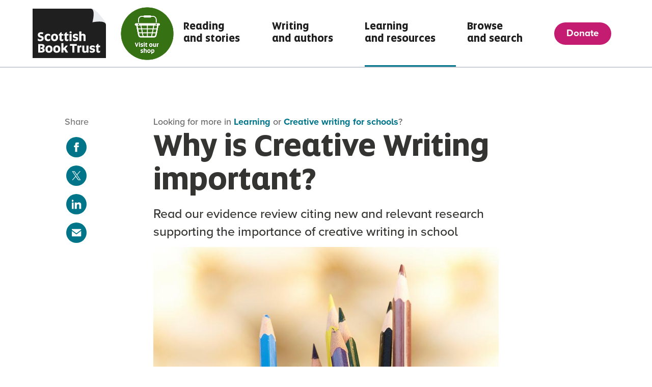

--- FILE ---
content_type: text/html; charset=utf-8
request_url: https://www.scottishbooktrust.com/learning-and-resources/creative-writing-for-schools/why-is-creative-writing-important
body_size: 8542
content:
<!DOCTYPE html>
<html lang='en-gb'>
  <head>
  <meta charset="utf-8">
  <meta name="viewport" content="width=device-width, initial-scale=1, maximum-scale=5, shrink-to-fit=no">
  <title>Why is Creative Writing important? - Scottish Book Trust</title>
<meta name="description" content='Read our evidence review citing new and relevant research supporting the importance of creative writing in school'>

<!-- Open Graph data for Facebook -->

<meta content='article' property='og:type'>
<meta content='Scottish Book Trust' property='og:site_name'>
<meta content='Why is Creative Writing important?' property='og:title'>
<meta content='Read our evidence review citing new and relevant research supporting the importance of creative writing in school' property='og:description'>
<meta content='https://www.scottishbooktrust.com/learning-and-resources/creative-writing-for-schools/why-is-creative-writing-important' property='og:url'>
<meta content='https://www.scottishbooktrust.com/uploads/store/mediaupload/5856/image/l_limit-anton-sukhinov-_C2A8THeKKs-unsplash.jpg' property='og:image'>

<!-- Twitter Card data -->
<meta content='summary_large_image' name='twitter:card'>
<meta content='Why is Creative Writing important?' name='twitter:title'>
<meta content='Read our evidence review citing new and relevant research supporting the importance of creative writing in school' name='twitter:description'>
<meta content='https://www.scottishbooktrust.com/uploads/store/mediaupload/5856/image/l_limit-anton-sukhinov-_C2A8THeKKs-unsplash.jpg' name='twitter:image'>


  
  <meta name="csrf-param" content="authenticity_token" />
<meta name="csrf-token" content="oYi6O+ZUXUahnNTqzbtvo0o+Yg3z+aHrHR9xXQb8uGJaDwwEZch9yNDy1zz0/QWsfhAfQo+JPxWs+HxTuJSQXg==" />
  <meta name="theme-color" content="#DE0A28">
  
  

  <!-- Start cookieyes banner -->
    <script id="cookieyes" type="text/javascript" src="https://cdn-cookieyes.com/client_data/7c880920c414dac7c125912f/script.js"></script>
  <!-- End cookieyes banner -->

  <script>
    !function(e,t,n,a,c,l,m,o,d,f,h,i){c[l]&&(d=e.createElement(t),d[n]=c[l],e[a]("head")[0].appendChild(d),e.documentElement.className+=" wf-cached"),function s(){for(d=e[a](t),f="",h=0;h<d.length;h++)i=d[h][n],i.match(m)&&(f+=i);f&&(c[l]="/**/"+f),setTimeout(s,o+=o)}()}(document,"style","innerHTML","getElementsByTagName",localStorage,"tk",/^@font|^\.tk-/,100);
  </script>
  <script>
  (function(d) {
      var config = {
            kitId: 'vho8jej',
            scriptTimeout: 3000,
            async: true
          },
      h=d.documentElement,t=setTimeout(function(){h.className=h.className.replace(/\bwf-loading\b/g,"")+" wf-inactive";},config.scriptTimeout),tk=d.createElement("script"),f=false,s=d.getElementsByTagName("script")[0],a;h.className+=" wf-loading";tk.src='https://use.typekit.net/'+config.kitId+'.js';tk.async=true;tk.onload=tk.onreadystatechange=function(){a=this.readyState;if(f||a&&a!="complete"&&a!="loaded")return;f=true;clearTimeout(t);try{Typekit.load(config)}catch(e){}};s.parentNode.insertBefore(tk,s)
          })(document);
  </script>

  <!-- Google Tag Manager -->
    <script>
      (function(w,d,s,l,i){w[l]=w[l]||[];w[l].push({'gtm.start':
      new Date().getTime(),event:'gtm.js'});var f=d.getElementsByTagName(s)[0],
      j=d.createElement(s),dl=l!='dataLayer'?'&l='+l:'';j.async=true;j.src=
      'https://www.googletagmanager.com/gtm.js?id='+i+dl;f.parentNode.insertBefore(j,f);
      })(window,document,'script','dataLayer', 'GTM-K8JQ657');
    </script>
  <!-- End Google Tag Manager -->

  <!-- Clarity Code -->
  <!-- End Clarity Code -->



    <!-- Lucky Orange Code -->
      <script type='text/javascript'>
        window.__lo_site_id = 186589;
        (function() {
          var wa = document.createElement('script'); wa.type = 'text/javascript'; wa.async = true;
          wa.src = 'https://d10lpsik1i8c69.cloudfront.net/w.js';
          var s = document.getElementsByTagName('script')[0]; s.parentNode.insertBefore(wa, s);
        })();
      </script>
    <!-- End Lucky Orange Code -->

    <!-- Facebook Pixel Code -->
    <script>
      setTimeout(function(){
      !function(f,b,e,v,n,t,s){if(f.fbq)return;n=f.fbq=function(){n.callMethod?
      n.callMethod.apply(n,arguments):n.queue.push(arguments)};
      if(!f._fbq)f._fbq=n;n.push=n;n.loaded=!0;n.version='2.0';
      n.queue=[];t=b.createElement(e);t.async=!0;
      t.src=v;s=b.getElementsByTagName(e)[0];
      s.parentNode.insertBefore(t,s)}(window,document,'script',
      'https://connect.facebook.net/en_US/fbevents.js');
      fbq('init', '178330785927169');
      fbq('track', 'PageView');
      }, 3000);
    </script>
    <!-- End Facebook Pixel Code -->

    <script src="https://rum-static.pingdom.net/pa-5e4fc0b211c07000080004bd.js" async></script>

  <link rel="shortcut icon" href="/favicon.ico" type="image/x-icon" />
  <link rel="stylesheet" media="all" href="https://www.scottishbooktrust.com/assets/screen-23692b9e41dff008bef0f461d8e25efbbece9f020c06d6e40c80981a44799e61.css" />
  <script src="https://www.scottishbooktrust.com/assets/application-61076dddc7e0a6a12cd96cf267fe2bd30bfea4f7cb0b8ead7c94b1d75caceabd.js" defer="defer"></script>
  <!--[if !IE]>
  <script src="https://www.scottishbooktrust.com/assets/smooth_scroll-f25e9ae3f3e646ef047289611eb3ca28bd97c11bef02d9e65adcab2090bd6d69.js" defer="defer"></script>
  <![endif]-->
  <script src="https://www.scottishbooktrust.com/packs/application-8aebf0c59c88854306a5.js" defer="defer"></script>
  
</head>

  <body class="theme-color--blue layout-page-flex">
    <script src="https://www.scottishbooktrust.com/assets/svgs-bffa787fe2738f3caebaf82b5c079b37a240b508d7aae383011bf0e77934e22a.js" async="async"></script>
    <noscript>
  <img height="1" width="1" alt src="https://www.facebook.com/tr?id=178330785927169&ev=PageView&noscript=1"/>
</noscript>

<!-- Google Tag Manager (noscript) -->
<noscript><iframe src="https://www.googletagmanager.com/ns.html?id=GTM-K8JQ657"
height="0" width="0" style="display:none;visibility:hidden"></iframe></noscript>
<!-- End Google Tag Manager (noscript) -->

<header class='page-header sbt'>
  <nav id="main-navigation" class='page-header--container' aria-label='Main navigation'>
    <div class='page-header--navigation'>
      <ul class='page-header--navigation-site' id="site-navigation">
        <li class='header-icon'>
          <a class="page-header--navigation__logo header-logo header-logo-image" href="/">
            <svg xmlns="http://www.w3.org/2000/svg" width="143.528" height="97.611" viewBox="0 0 143.528 97.611" style="max-width=143.528px;" aria-hidden="true" focusable="false">
  <defs>
    <style>
      .cls-custom {
        stroke-width: 0px;
      }
    </style>
  </defs>
  <g id="Group_334" data-name="Group 334" transform="translate(0)">
    <path id="Path_1_1_" fill="#1f1f1f" stroke-width="0px" class="cls-custom" d="M114.38,153.57H0v97.6H143.528V184.929a15.544,15.544,0,0,0-1.767-4.416c-2.9-4.939-6.932-9.126-10.506-13.6-3.975-4.863-11.135-12.9-16.874-13.347" transform="translate(0 -153.556)"/>
    <path id="Path_2_1_" fill="#EAEBEF" d="M583.65,153.513c10.157.878,3.092,26.938,3.092,26.938s24.732-5.3,26.5,4.416c0,0,.441-4.859-12.806-19.871-10.157-12.367-16.783-11.483-16.783-11.483" transform="translate(-469.713 -153.499)"/>
    <g id="Group_333" data-name="Group 333" transform="translate(10.237 44.784)">
      <path id="Path_272" fill="#fff" data-name="Path 272" d="M63.864,403.833c0,3.395-2.378,5.8-6.79,5.8-2.477,0-3.914-.67-4.535-1.24v-4.139a5.914,5.914,0,0,0,4.535,1.958c1.858,0,2.8-.744,2.8-1.958,0-1.015-.644-1.411-2.28-1.759-.223-.049-.422-.074-.644-.123-2.7-.57-4.509-2.081-4.509-5.154,0-3.395,2.378-5.427,6.343-5.427,2.528,0,3.965.644,4.632,1.214a11.428,11.428,0,0,0-1.659,2.85,7.143,7.143,0,0,0-2.973-.619c-1.536,0-2.378.521-2.378,1.636,0,.992.4,1.462,2.032,1.833.2.049.422.1.619.148C61.931,399.52,63.864,400.661,63.864,403.833Z" transform="translate(-52.44 -390.056)"/>
      <path id="Path_273" fill="#fff" data-name="Path 273" d="M119.59,414.943c0-5.005,3.172-7.283,6.864-7.283a6.238,6.238,0,0,1,4.088,1.189v3.666a4.289,4.289,0,0,0-3.494-1.411c-2.132,0-3.27,1.411-3.27,3.84,0,2.454,1.165,3.84,3.27,3.84a4.681,4.681,0,0,0,3.569-1.511v3.494a6.031,6.031,0,0,1-4.187,1.462C122.366,422.229,119.59,419.974,119.59,414.943Z" transform="translate(-106.481 -402.828)"/>
      <path id="Path_274" fill="#fff" data-name="Path 274" d="M184.44,414.943c0-5.079,3.27-7.283,7.086-7.283,3.988,0,6.764,2.206,6.764,7.283,0,5.1-3.27,7.285-7.086,7.285C187.241,422.229,184.44,420.048,184.44,414.943Zm9.737,0c0-2.378-.867-3.965-2.8-3.965-1.907,0-2.776,1.585-2.776,3.965,0,2.4.867,3.965,2.776,3.965C193.311,418.908,194.177,417.347,194.177,414.943Z" transform="translate(-158.672 -402.828)"/>
      <path id="Path_275" fill="#fff" data-name="Path 275" d="M263.6,406.11v-6.641H261.99v-1.462l1.337-1.71,2.454-3.246h1.884V396.3h3.221v3.172h-3.221v6.243c0,.992.322,1.488,1.165,1.488a2.214,2.214,0,0,0,2.007-1.165v3.321a3.959,3.959,0,0,1-3.147,1.115C264.764,410.471,263.6,408.835,263.6,406.11Z" transform="translate(-221.083 -391.071)"/>
      <path id="Path_276" fill="#fff" data-name="Path 276" d="M315.38,406.11v-6.641H313.77v-1.462l1.337-1.71,2.454-3.246h1.884V396.3h3.221v3.172h-3.221v6.243c0,.992.322,1.488,1.165,1.488a2.214,2.214,0,0,0,2.007-1.165v3.321a3.959,3.959,0,0,1-3.147,1.115C316.546,410.471,315.38,408.835,315.38,406.11Z" transform="translate(-262.755 -391.071)"/>
      <path id="Path_277" fill="#fff" data-name="Path 277" d="M369.99,384.843a1.84,1.84,0,0,1,2.081-1.933,1.93,1.93,0,1,1,0,3.84A1.823,1.823,0,0,1,369.99,384.843Zm.051,3.3h4.064v13.776h-4.064Z" transform="translate(-308 -382.91)"/>
      <path id="Path_278" fill="#fff" data-name="Path 278" d="M402.988,421.122V417.5a5.745,5.745,0,0,0,4.088,1.562c1.784,0,2.329-.57,2.329-1.263,0-.744-.322-1.015-1.858-1.24l-.693-.123c-2.85-.4-4.113-1.81-4.113-4.236,0-2.378,1.636-4.535,5.673-4.535a6.865,6.865,0,0,1,4.287,1.115v3.569a5.464,5.464,0,0,0-4.162-1.511c-1.611,0-2.132.47-2.132,1.165s.3,1.04,1.71,1.263l.744.123c3.047.445,4.361,1.562,4.361,4.113,0,2.354-1.659,4.732-5.972,4.732A6.957,6.957,0,0,1,402.988,421.122Z" transform="translate(-334.356 -402.836)"/>
      <path id="Path_279" fill="#fff" data-name="Path 279" d="M467.47,384.18h4.064v6a4.472,4.472,0,0,1,3.494-1.411c3.569,0,4.931,1.858,4.931,5.624v8.548H475.9v-7.853c0-2.255-.57-3.1-2.106-3.1a2.62,2.62,0,0,0-2.255,1.066v9.886h-4.064V384.18Z" transform="translate(-386.45 -383.932)"/>
      <path id="Path_280" fill="#fff" data-name="Path 280" d="M68.438,523.535c0,2.776-1.933,4.757-6.987,4.757H55.63V511.32h5.724c4.88,0,6.887,1.511,6.887,4.31a3.749,3.749,0,0,1-3.2,3.914v.025C66.927,519.866,68.438,520.784,68.438,523.535ZM61.7,525.071c1.981,0,2.651-.718,2.651-1.907,0-1.24-.67-1.907-2.651-1.907h-1.14V518.11h.992c2.007,0,2.6-.693,2.6-1.858,0-1.189-.793-1.685-2.6-1.685H59.767v10.5Z" transform="translate(-55.007 -486.253)"/>
      <path id="Path_281" fill="#fff" data-name="Path 281" d="M128.86,532.943c0-5.08,3.27-7.283,7.086-7.283,3.988,0,6.764,2.206,6.764,7.283,0,5.1-3.27,7.285-7.086,7.285C131.659,540.229,128.86,538.048,128.86,532.943Zm9.737,0c0-2.378-.867-3.965-2.8-3.965-1.907,0-2.776,1.585-2.776,3.965,0,2.4.867,3.965,2.776,3.965C137.731,536.908,138.6,535.346,138.6,532.943Z" transform="translate(-113.942 -497.793)"/>
      <path id="Path_282" fill="#fff" data-name="Path 282" d="M206.66,532.943c0-5.08,3.27-7.283,7.086-7.283,3.988,0,6.764,2.206,6.764,7.283,0,5.1-3.27,7.285-7.086,7.285C209.459,540.229,206.66,538.048,206.66,532.943Zm9.737,0c0-2.378-.867-3.965-2.8-3.965-1.907,0-2.776,1.585-2.776,3.965,0,2.4.867,3.965,2.776,3.965C215.529,536.908,216.4,535.346,216.4,532.943Z" transform="translate(-176.554 -497.793)"/>
      <path id="Path_283" fill="#fff" data-name="Path 283" d="M293.282,515.238c-.818.67-1.337,1.04-1.337,1.04v4.658H287.88V502.18h4.064v10.011a26.8,26.8,0,0,0,4.609-5.031h4.039a24.851,24.851,0,0,1-4.262,5.353l5.031,8.424H296.63Z" transform="translate(-241.919 -478.897)"/>
      <path id="Path_284" fill="#fff" data-name="Path 284" d="M378.468,514.8H373.81V511.31h13.429V514.8H382.63v13.48h-4.162Z" transform="translate(-311.074 -486.244)"/>
      <path id="Path_285" fill="#fff" data-name="Path 285" d="M449.562,526.056h3.344l.3,1.833a2.557,2.557,0,0,1,2.651-2.229,2.5,2.5,0,0,1,1.388.347V529.7a2.651,2.651,0,0,0-1.585-.4,2.117,2.117,0,0,0-2.032,1.115v9.415H449.56V526.056Z" transform="translate(-372.036 -497.793)"/>
      <path id="Path_286" fill="#fff" data-name="Path 286" d="M497.3,536.238V527.69h4.064v7.83c0,2.28.447,3.121,2.007,3.121a2.439,2.439,0,0,0,2.181-1.115V527.69h4.039v13.776H506l-.273-1.189a4.2,4.2,0,0,1-3.592,1.585C498.612,541.863,497.3,540,497.3,536.238Z" transform="translate(-410.457 -499.427)"/>
      <path id="Path_287" fill="#fff" data-name="Path 287" d="M571.918,539.122V535.5a5.745,5.745,0,0,0,4.088,1.562c1.784,0,2.329-.57,2.329-1.263,0-.744-.322-1.015-1.858-1.24l-.693-.123c-2.85-.4-4.113-1.81-4.113-4.236,0-2.378,1.636-4.535,5.675-4.535a6.866,6.866,0,0,1,4.287,1.115v3.569a5.464,5.464,0,0,0-4.162-1.511c-1.611,0-2.132.47-2.132,1.165s.3,1.041,1.71,1.263l.744.123c3.047.445,4.361,1.562,4.361,4.113,0,2.354-1.659,4.732-5.972,4.732A6.959,6.959,0,0,1,571.918,539.122Z" transform="translate(-470.309 -497.801)"/>
      <path id="Path_288" fill="#fff" data-name="Path 288" d="M632.931,524.11v-6.641H631.32v-1.462l1.337-1.71,2.454-3.246h1.884V514.3h3.221v3.172h-3.221v6.243c0,.992.322,1.487,1.165,1.487a2.214,2.214,0,0,0,2.007-1.165v3.321a3.959,3.959,0,0,1-3.147,1.115C634.094,528.471,632.931,526.835,632.931,524.11Z" transform="translate(-518.314 -486.035)"/>
    </g>
  </g>
</svg>

            <span class='visually-hidden'>Go to the Scottish Book Trust Homepage</span>
</a>          <div class="link-skip-to-main">
            <a href="#main">Skip to main content</a>
          </div>
            <a class="header-logo bws_logo bookbug_logo" href="https://shop.scottishbooktrust.com/">
                <div>
                  <img width="120" height="120" alt="" src="https://www.scottishbooktrust.com/uploads/store/mediaupload/8984/image/thumb_fit-Visit%20our%20shop.png" />
                </div>
              <span class='visually-hidden'>Visit our shop</span>
</a>        </li>
        <li class='page-header--navigation-site-link '>
            <a aria-describedby="current" class="site-link" href="/reading-and-stories">
              Reading <br> and stories
</a>        </li>
        <li class='page-header--navigation-site-link '>
            <a aria-describedby="current" class="site-link" href="/writing-and-authors">
              Writing <br>and authors
</a>        </li>
        <li class='page-header--navigation-site-link page-header--navigation-site-link--active'>
            <a aria-describedby="current" class="site-link" href="/learning-and-resources">
              Learning <br>and resources
</a>        </li>
        <li class='page-header--navigation-site-link '>
            <a aria-describedby="current" class="site-link" href="/browse-and-search">
              Browse <br>and search
</a>        </li>
        <li class='page-header--navigation-site-link '>
            <a aria-describedby="current" class="site-link" href="/donate">
              Donate
</a>        </li>
      </ul>
      <div hidden id="current">Current page</div>
      <button class="page-header--navigation__burger hamburger hamburger--collapse" type="button" aria-label="Menu" aria-controls="site-navigation" aria-expanded="false">
        <span class="hamburger-text">Menu</span>
        <span class="hamburger-box">
          <span class="hamburger-inner"></span>
        </span>
      </button>
    </div>
  </nav>
</header>
    <main class='content-page-main layout-content-page-main' id="main">
      <header class="content-page-main--header layout-content-page-main--header"><div class="content-page-main--header-wrapper"><p class="content-page-main--header--more">Looking for more in <a href="/learning-and-resources">Learning</a> or <a href="/learning-and-resources/creative-writing-for-schools">Creative writing for schools</a>?</p><h1 class="content-page-main--header--title">Why is Creative Writing important?</h1><p class="content-page-main--header--intro">Read our evidence review citing new and relevant research supporting the importance of creative writing in school</p><img alt="Pot of colouring pencils" class="content-page-main--header--header-image" src="/uploads/store/mediaupload/5856/image/l_limit-anton-sukhinov-_C2A8THeKKs-unsplash.jpg" /></div></header>
      <section class="content-page-main--body layout-content-page-main--body slickr-content-editable">
        <p>Why is creative writing important? And what is the research behind it? These are key questions when thinking about establishing creative writing in your class or school. Scottish Book Trust has pulled together this evidence review for you, citing all the relevant research to support creative writing in schools. This review will help you ensure your practice is research-informed and grounded in evidence. </p><p>The review explores evidence into the benefits of creative writing by splitting the research into four key areas:</p><ul class="public-DraftStyleDefault-ul">
<li>Raising attainment through creativity.</li>
<li>Boosting confidence and imagination.</li>
<li>Nurturing and supporting wellbeing.</li>
<li>Improving skills.</li>
</ul><p>All sources are listed at the end of the review, so you can go and read the original resources for yourself too. </p><p></p><div class="module-downloads-list">
<div class="widget widget-container widget-downloads">
  <div class="widget-container--inner">
    <h2 class="widget-downloads-widget-title">Download the evidence review</h2>
    <ul class="widget-downloads--container">
      
        
        <li data-position="1" class="widget-downloads-item">
          <a href="/uploads/store/mediaupload/5878/file/Creative%20writing%20evidence%20review%20Feb%202022.docx" title="Download Creative writing evidence review (DOC)" target="_blank" rel="noreferrer" class="widget-downloads-item-link">
            <svg class="widget-downloads-item-icon"><use xlink:href="#svg-icon-download" width="40" height="40"></use></svg>
            <span><span class="widget-downloads-item-name">Creative writing evidence review (DOC)<span class="new_window_link"><span class="visually-hidden">(this link will open in a new window)</span></span></span><br><span class="widget-downloads-item-size">714.2 kb</span>

            </span>
          </a>
        </li>
      
        
        <li data-position="2" class="widget-downloads-item">
          <a href="/uploads/store/mediaupload/5879/file/Creative%20writing%20evidence%20review%20Feb%202022.pdf" title="Download Creative writing evidence review (PDF)" target="_blank" rel="noreferrer" class="widget-downloads-item-link">
            <svg class="widget-downloads-item-icon"><use xlink:href="#svg-icon-download" width="40" height="40"></use></svg>
            <span><span class="widget-downloads-item-name">Creative writing evidence review (PDF)<span class="new_window_link"><span class="visually-hidden">(this link will open in a new window)</span></span></span><br><span class="widget-downloads-item-size">459.8 kb</span>

            </span>
          </a>
        </li>
      
    </ul>
  </div>
</div>
 </div><p></p>
      </section>
      <aside class="content-page-main--sharing layout-content-page-main--aside"><h2 class="content-page-main--sharing--title">Share</h2><a target="_blank" rel="noreferrer" class="icon-link-component content-page-main--sharing--link" href="https://www.facebook.com/sharer/sharer.php?u=https%3A%2F%2Fwww.scottishbooktrust.com%2Flearning-and-resources%2Fcreative-writing-for-schools%2Fwhy-is-creative-writing-important">
  <span class="visually-hidden">Share this content on facebook (opens in a new window)</span>
  <svg class="svg-symbol svg-icon-facebook" viewBox="0 0 24 24" role="img" focusable="false" aria-hidden="true" width="24" height="24"><use xlink:href="#svg-icon-facebook" width="24" height="24"/></svg>
</a><a target="_blank" rel="noreferrer" class="icon-link-component content-page-main--sharing--link" href="https://twitter.com/intent/tweet?url=https%3A%2F%2Fwww.scottishbooktrust.com%2Flearning-and-resources%2Fcreative-writing-for-schools%2Fwhy-is-creative-writing-important">
  <span class="visually-hidden">Share this content on twitter (opens in a new window)</span>
  <svg class="svg-symbol svg-icon-twitter-x" viewBox="0 0 24 24" role="img" focusable="false" aria-hidden="true" width="24" height="24"><use xlink:href="#svg-icon-twitter-x" width="24" height="24"/></svg>
</a><a target="_blank" rel="noreferrer" class="icon-link-component content-page-main--sharing--link" href="https://www.linkedin.com/sharing/share-offsite/?mini=true&amp;url=https%3A%2F%2Fwww.scottishbooktrust.com%2Flearning-and-resources%2Fcreative-writing-for-schools%2Fwhy-is-creative-writing-important">
  <span class="visually-hidden">Share this content via linkedin (opens in a new window)</span>
  <svg class="svg-symbol svg-icon-linkedin" viewBox="0 0 24 24" role="img" focusable="false" aria-hidden="true" width="24" height="24"><use xlink:href="#svg-icon-linkedin" width="24" height="24"/></svg>
</a><a target="_blank" rel="noreferrer" class="icon-link-component content-page-main--sharing--link" href="/cdn-cgi/l/email-protection#[base64]">
  <span class="visually-hidden">Share this content via email (opens in a new window)</span>
  <svg class="svg-symbol svg-icon-email" viewBox="0 0 1024 1024" role="img" focusable="false" aria-hidden="true" width="1024" height="1024"><use xlink:href="#svg-icon-email" width="1024" height="1024"/></svg>
</a></aside>
    </main>

    <nav aria-labelledby="nav-V1JuK" class="section-content-lane--breakout section-content-lane--breakout--standard"><div class="layout-grid-section-featured"><div class="section-content-lane--breakout--header"><h2 class="section-content-lane--breakout--title" id="nav-V1JuK">Support us</h2><p class="section-content-lane--breakout--intro">By supporting our work, you are helping children and adults in Scotland to reach their potential through reading and writing.</p><a class="section-content-lane--breakout--link" href="/donate"><span>Donate now<svg class="svg-symbol svg-arrow" viewBox="0 0 19.66 19.13" role="img" focusable="false" aria-hidden="true" width="19" height="19"><use xlink:href="#svg-arrow" width="19" height="19"/></svg></span></a></div><div class="section-content-lane"><ul class="js-slider-lane"><li class="content-tile content-tile--featured"><div class="content-tile-link"><div class="content-tile-image-layer" style="background-image: url(&quot;/uploads/store/mediaupload/1045/image/s_fit-gift-in-will.jpg&quot;);"></div><a class="content-tile-header" href="/support-us/leave-a-gift-in-your-will"><span>Leave us a gift in your will<svg class="svg-symbol svg-arrow content-tile-arrow" viewBox="0 0 19.66 19.13" role="img" focusable="false" aria-hidden="true" width="19" height="19"><use xlink:href="#svg-arrow" width="19" height="19"/></svg></span></a><div class="content-tile-lower"><div class="content-tile-description">Share your love of reading with the next generation by leaving a gift in your will</div></div></div></li><li class="content-tile"><div class="content-tile-link"><div></div><a class="content-tile-header" href="/support-us/join-the-book-club"><span>Join The Book Club<svg class="svg-symbol svg-arrow content-tile-arrow" viewBox="0 0 19.66 19.13" role="img" focusable="false" aria-hidden="true" width="19" height="19"><use xlink:href="#svg-arrow" width="19" height="19"/></svg></span></a><div class="content-tile-lower"><div class="content-tile-description">Support Scottish Book Trust and receive exclusive Book Club benefits</div></div></div></li><li class="content-tile content-tile--featured"><div class="content-tile-link"><div class="content-tile-image-layer" style="background-image: url(&quot;/uploads/store/mediaupload/414/image/s_fit-Intro%20page.jpg&quot;);"></div><a class="content-tile-header" href="/support-us/fundraise-for-us"><span>Fundraise for us<svg class="svg-symbol svg-arrow content-tile-arrow" viewBox="0 0 19.66 19.13" role="img" focusable="false" aria-hidden="true" width="19" height="19"><use xlink:href="#svg-arrow" width="19" height="19"/></svg></span></a><div class="content-tile-lower"><div class="content-tile-description">Support us by raising money at work, school or in your community</div></div></div></li><li class="content-tile content-tile--featured"><div class="content-tile-link"><div class="content-tile-image-layer" style="background-image: url(&quot;/uploads/store/mediaupload/7550/image/s_fit-Kirkcaldy%20Foodbank%20161222.jpg&quot;);"></div><a class="content-tile-header" href="/support-us/become-a-friend-of-scottish-book-trust"><span>Become a Friend of Scottish Book Trust<svg class="svg-symbol svg-arrow content-tile-arrow" viewBox="0 0 19.66 19.13" role="img" focusable="false" aria-hidden="true" width="19" height="19"><use xlink:href="#svg-arrow" width="19" height="19"/></svg></span></a><div class="content-tile-lower"><div class="content-tile-description">A monthly donation of any amount makes you a Friend of Scottish Book Trust</div></div></div></li></ul></div></div></nav>
    <footer class="footer-content">
  <div class="layout-footer wrapper vertical-padding--short">
    <div class="layout-footer--right footer-contact paragraph-small">
      <div class="layout-footer--right__top">
        <a href="/about/newsletters" class="footer-contact--newsletter-button" target="_blank" title="Get our newsletter" rel="noopener">
          <span>Get our newsletter<svg class="svg-symbol svg-arrow button-svg" viewBox="0 0 19.66 19.13" role="img" focusable="false" aria-hidden="true" width="19" height="19"><use xlink:href="#svg-arrow" width="19" height="19"/></svg><span class="visually-hidden">(this link will open in a new window)</span></span>
        </a>
        <a class="footer-contact--link" title="Telephone Scottish Book Trust - 0131-524-0160" href="tel:0131-524-0160">0131 524 0160</a>
        <a class="footer-contact--link" title="Email info@scottishbooktrust.com" href="/cdn-cgi/l/email-protection#1c75727a735c6f7f736868756f747e737377686e696f68327f7371"><span class="__cf_email__" data-cfemail="8de4e3ebe2cdfeeee2f9f9e4fee5efe2e2e6f9fff8fef9a3eee2e0">[email&#160;protected]</span></a>
      </div>
      <ul class="footer-contact--social-links">
        <li>
          <a target="_blank" rel="noreferrer" class="footer-contact--social-links-link" title="Visit Scottish Book Trust on Facebook." href="http://www.facebook.com/scottishbktrust">
            <span class='visually-hidden'>Visit Scottish Book Trust on Facebook. This opens in a new tab.</span>
            <svg class="svg-symbol svg-icon-facebook svg" viewBox="0 0 24 24" role="img" focusable="false" aria-hidden="true" width="24" height="24"><use xlink:href="#svg-icon-facebook" width="24" height="24"/></svg>
</a>        </li>
        <li>
          <a target="_blank" rel="noreferrer" class="footer-contact--social-links-link" title="Visit Scottish Book Trust on Twitter." href="https://twitter.com/scottishbktrust">
            <span class='visually-hidden'>Visit Scottish Book Trust on Twitter. This opens in a new tab.</span>
            <svg class="svg-symbol svg-icon-twitter-x svg" viewBox="0 0 24 24" role="img" focusable="false" aria-hidden="true" width="24" height="24"><use xlink:href="#svg-icon-twitter-x" width="24" height="24"/></svg>
</a>        </li>
        <li>
          <a target="_blank" rel="noreferrer" class="footer-contact--social-links-link" title="Visit Scottish Book Trust on YouTube." href="https://www.youtube.com/user/scottishbooktrust">
            <span class='visually-hidden'>Visit Scottish Book Trust on YouTube. This opens in a new tab.</span>
            <svg class="svg-symbol svg-icon-youtube svg" viewBox="0 0 24 24" role="img" focusable="false" aria-hidden="true" width="24" height="24"><use xlink:href="#svg-icon-youtube" width="24" height="24"/></svg>
</a>        </li>
        <li>
          <a target="_blank" rel="noreferrer" class="footer-contact--social-links-link" title="Visit Scottish Book Trust on LinkedIn." href="https://www.linkedin.com/company/scottish-book-trust/">
            <span class='visually-hidden'>Visit Scottish Book Trust on LinkedIn. This opens in a new tab.</span>
            <svg class="svg-symbol svg-icon-linkedin svg" viewBox="0 0 24 24" role="img" focusable="false" aria-hidden="true" width="24" height="24"><use xlink:href="#svg-icon-linkedin" width="24" height="24"/></svg>
</a>        </li>
        <li>
          <a class="footer-contact--social-links-link" title="Visit Scottish Book Trust on Instagram." href="https://www.instagram.com/scottishbooktrust">
            <span class='visually-hidden'>Visit Scottish Book Trust on Instagram. This opens in a new tab.</span>
            <svg class="svg-symbol svg-icon-instagram svg" viewBox="0 0 24 24" role="img" focusable="false" aria-hidden="true" width="24" height="24"><use xlink:href="#svg-icon-instagram" width="24" height="24"/></svg>
</a>        </li>
      </ul>
    </div>
    <div class="layout-footer--top">
      <div class="footer--sitemap">
        <ul class="footer--sitemap--col">
          <li><a href="" class="footer--sitemap--link-top">Dashboard</a></li>
            <li><a href="/sign-in" class="footer--sitemap--link">Log in</a></li>
        </ul>
        <ul class="footer--sitemap--col">
          <li><a href="" class="footer--sitemap--link-top">Useful links</a></li>
            <li><a href="/about" class="footer--sitemap--link">About us</a></li>
            <li><a href="/about/contact-us" class="footer--sitemap--link">Contact us</a></li>
            <li><a href="/about/vacancies" class="footer--sitemap--link">Vacancies</a></li>
            <li><a href="/support-us/our-supporters" class="footer--sitemap--link">Our supporters</a></li>
            <li><a href="/about/policies/privacy" class="footer--sitemap--link">Privacy policy</a></li>
            <li><a href="/accessibility" class="footer--sitemap--link">Accessibility</a></li>
            <li><a href="/about/safeguarding" class="footer--sitemap--link">Safeguarding</a></li>
        </ul>
        <ul class="footer--sitemap--col">
          <li><a href="" class="footer--sitemap--link-top">Other websites</a></li>
            <li><a href="https://www.readingschools.scot/" class="footer--sitemap--link">Reading Schools</a></li>
            <li><a href="https://www.digital-stories.scot/" class="footer--sitemap--link">Digital Storytelling</a></li>
            <li><a href="https://shop.scottishbooktrust.com/" class="footer--sitemap--link">Scottish Book Trust shop</a></li>
        </ul>
      </div>
    </div>
    <div class="layout-footer--lower footer-copyright-flex footer-lower-icon">
      <a target="_blank" rel="noreferrer" href="https://www.creativescotland.com">
        <span class='visually-hidden'>Visit Creative Scotland's website. This link opens in a new tab.</span>
        <svg class="svg-symbol svg-logo-creative-scotland svg footer_logo--culture" viewBox="0 0 101.539 64.936" role="img" focusable="false" aria-hidden="true" width="101" height="64"><use xlink:href="#svg-logo-creative-scotland" width="101" height="64"/><title>Visit the Create Scotland's website.</title></svg>
</a>      <a target="_blank" rel="noreferrer" href="https://www.scottishbooktrust.com/support-us/fundraising-guarantee-statement">
        <span class='visually-hidden'>Visit the Good fundraising Organisations website. This link opens in a new tab.</span>
        <img width="200" height="74" class="svg footer_logo--fundraising" alt="Good Fundraising logo" title="Visit the Good fundraising Organisations website." src="https://www.scottishbooktrust.com/assets/footer/ngf-small-9b7cbfe6ffd02927d15602071bec95510791f2ae4f7da7d8cbf31df34e6c6dd6.png" />
</a>      <a target="_blank" rel="noreferrer" href="http://www.edinburgh.gov.uk/">
        <span class='visually-hidden'>Visit the Edinburgh Council's website. This link opens in a new tab.</span>
        <svg class="svg-symbol svg-edinburgh-council svg footer_logo--council" viewBox="0 0 200 35" role="img" focusable="false" aria-hidden="true" width="200" height="35"><use xlink:href="#svg-edinburgh-council" width="200" height="35"/><title>Visit the City of Edinburgh Council's website.</title></svg>
</a>      <a target="_blank" rel="noreferrer" href="https://cultureedinburgh.com/">
        <span class='visually-hidden'>Visit the Culture Edinburgh website. This link opens in a new tab.</span>
        <img width="150" height="41" class="svg footer_logo--culture" alt="Culture Edinburgh logo" title="Visit the Culture Edinburgh website." src="https://www.scottishbooktrust.com/assets/footer/logo_culture-946dc07f11989b31bc0964dc5a811e6444643d3905ae2ba5f3faba609292ec0a.png" />
</a>      <div class="footer-copyright">
        <p>Copyright 2026 Scottish Book Trust. Registered company SC184248. Scottish charity, SC027669.</p>
        <p>Site by <a href="https://www.primate.co.uk" target="_blank" rel="noopener">Primate<span class="new_window_link"><span class="visually-hidden">(this link will open in a new window)</span></span></a>.</p>
      </div>
    </div>
  </div>
</footer>

  <script data-cfasync="false" src="/cdn-cgi/scripts/5c5dd728/cloudflare-static/email-decode.min.js"></script><script>(function(){function c(){var b=a.contentDocument||a.contentWindow.document;if(b){var d=b.createElement('script');d.innerHTML="window.__CF$cv$params={r:'9c141f5feab9eefa',t:'MTc2ODk3MDMxMQ=='};var a=document.createElement('script');a.src='/cdn-cgi/challenge-platform/scripts/jsd/main.js';document.getElementsByTagName('head')[0].appendChild(a);";b.getElementsByTagName('head')[0].appendChild(d)}}if(document.body){var a=document.createElement('iframe');a.height=1;a.width=1;a.style.position='absolute';a.style.top=0;a.style.left=0;a.style.border='none';a.style.visibility='hidden';document.body.appendChild(a);if('loading'!==document.readyState)c();else if(window.addEventListener)document.addEventListener('DOMContentLoaded',c);else{var e=document.onreadystatechange||function(){};document.onreadystatechange=function(b){e(b);'loading'!==document.readyState&&(document.onreadystatechange=e,c())}}}})();</script></body>
</html>

